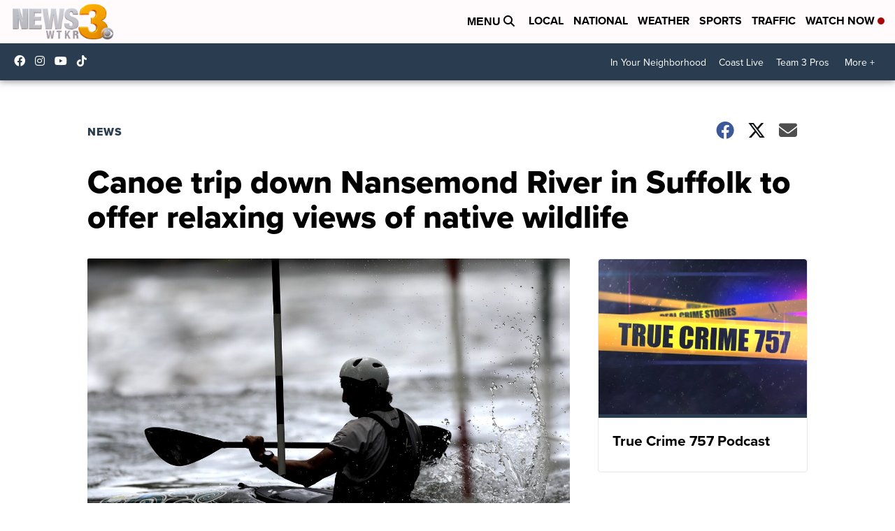

--- FILE ---
content_type: application/javascript; charset=utf-8
request_url: https://fundingchoicesmessages.google.com/f/AGSKWxV5UUxRX3q2VQ8TZoFSF2zqTc34kVPdDN0AWoulelWJSMY7iOOUwzpC6MCdbweYNks9z5HtJrC-UmRBV_Jcwv9U-3ih_dGIQeKg0S_WImqJQ6xICOV9xb2-K11sCMm1UTdDHS2Vwp-o3M0bJ-XMdzQsi6oADzlYtey9KpRVsoWqHFxf7tGnuaM-m92a/_/breakad_Beitrag/))/468x280_/ad/pong?_ad1a.
body_size: -1292
content:
window['cc26b4a6-a18d-437a-98dd-34316d98dd39'] = true;